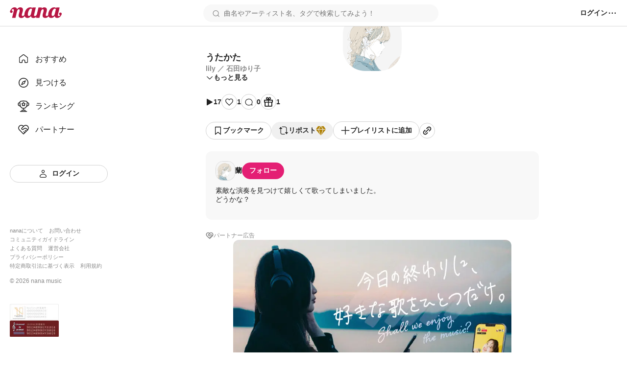

--- FILE ---
content_type: text/html; charset=utf-8
request_url: https://nana-music.com/sounds/0694f081
body_size: 11160
content:
<!DOCTYPE html><html prefix="og: http://ogp.me/ns#" lang="ja"><head><meta charSet="utf-8" data-next-head=""/><meta name="viewport" content="width=device-width,initial-scale=1" data-next-head=""/><meta name="format-detection" content="telephone=no" data-next-head=""/><title data-next-head="">うたかた | lily ／ 石田ゆり子</title><meta name="description" content="素敵な演奏を見つけて嬉しくて歌ってしまいました。
どうかな？" data-next-head=""/><meta name="twitter:card" content="summary_large_image" data-next-head=""/><meta property="og:description" content="素敵な演奏を見つけて嬉しくて歌ってしまいました。
どうかな？" data-next-head=""/><meta property="og:image" content="https://d2tuwg44y6gooq.cloudfront.net/?post_id=110424193" data-next-head=""/><meta property="og:site_name" content="うたかた | lily ／ 石田ゆり子" data-next-head=""/><meta property="og:title" content="うたかた | lily ／ 石田ゆり子" data-next-head=""/><meta property="og:type" content="website" data-next-head=""/><meta property="og:url" content="https://nana-music.com/sounds/0694f081" data-next-head=""/><link rel="apple-touch-icon" sizes="180x180" href="/assets/images/apple-touch-icon.png"/><link rel="icon" type="image/png" sizes="32x32" href="/assets/images/favicon-32x32.png"/><link rel="icon" type="image/png" sizes="16x16" href="/assets/images/favicon-16x16.png"/><link rel="icon" type="image/png" sizes="144x144" href="/assets/images/favicon.png"/><link rel="icon" type="image/x-icon" href="/assets/images/favicon.ico"/><link rel="manifest" href="/assets/images/site.webmanifest"/><link rel="mask-icon" href="/assets/images/safari-pinned-tab.svg" color="#5bbad5"/><meta name="msapplication-TileColor" content="#da532c"/><meta name="theme-color" content="#ffffff"/><link rel="preload" href="/_next/static/css/cfe85f55f052f3d7.css" as="style"/><link rel="stylesheet" href="/_next/static/css/cfe85f55f052f3d7.css" data-n-g=""/><noscript data-n-css=""></noscript><script defer="" noModule="" src="/_next/static/chunks/polyfills-42372ed130431b0a.js"></script><script src="/_next/static/chunks/webpack-4da47a4bdc1296db.js" defer=""></script><script src="/_next/static/chunks/framework-d7f74908b58a14bf.js" defer=""></script><script src="/_next/static/chunks/main-c0216eb5c5c0440f.js" defer=""></script><script src="/_next/static/chunks/pages/_app-2ec145ae82d25936.js" defer=""></script><script src="/_next/static/chunks/4d022aba-7bf2b6022b5e6d12.js" defer=""></script><script src="/_next/static/chunks/4000-5d299679ac5e1c4b.js" defer=""></script><script src="/_next/static/chunks/6633-125b21e21c4ba3af.js" defer=""></script><script src="/_next/static/chunks/6341-3f78f0c3f5ce221f.js" defer=""></script><script src="/_next/static/chunks/3541-69f42a94ed3c0906.js" defer=""></script><script src="/_next/static/chunks/4893-9234a1db96c8376d.js" defer=""></script><script src="/_next/static/chunks/pages/sounds/%5Bid%5D-fc5d29fae7f0b422.js" defer=""></script><script src="/_next/static/y4V7WGXT1tLhMZak3FOES/_buildManifest.js" defer=""></script><script src="/_next/static/y4V7WGXT1tLhMZak3FOES/_ssgManifest.js" defer=""></script></head><body><div id="__next"><style data-emotion="css 1pgk88p">.css-1pgk88p{padding:65px 0 0 240px;}.css-1pgk88p.mobile{padding:105px 0 0 0;}.css-1pgk88p__main{box-sizing:border-box;max-width:680px;margin:20px auto;}.css-1pgk88p.mobile>main{min-width:375px;padding:0 20px;margin:20px auto;}@-webkit-keyframes slide-up-fade-out{0%{opacity:1;-webkit-transform:translateY(0);-moz-transform:translateY(0);-ms-transform:translateY(0);transform:translateY(0);}60%{opacity:1;}100%{opacity:1;-webkit-transform:translateY(-100%);-moz-transform:translateY(-100%);-ms-transform:translateY(-100%);transform:translateY(-100%);}}@keyframes slide-up-fade-out{0%{opacity:1;-webkit-transform:translateY(0);-moz-transform:translateY(0);-ms-transform:translateY(0);transform:translateY(0);}60%{opacity:1;}100%{opacity:1;-webkit-transform:translateY(-100%);-moz-transform:translateY(-100%);-ms-transform:translateY(-100%);transform:translateY(-100%);}}@-webkit-keyframes slide-down-fade-in{0%{opacity:0;-webkit-transform:translateY(-100%);-moz-transform:translateY(-100%);-ms-transform:translateY(-100%);transform:translateY(-100%);}40%{opacity:1;}100%{opacity:1;-webkit-transform:translateY(0);-moz-transform:translateY(0);-ms-transform:translateY(0);transform:translateY(0);}}@keyframes slide-down-fade-in{0%{opacity:0;-webkit-transform:translateY(-100%);-moz-transform:translateY(-100%);-ms-transform:translateY(-100%);transform:translateY(-100%);}40%{opacity:1;}100%{opacity:1;-webkit-transform:translateY(0);-moz-transform:translateY(0);-ms-transform:translateY(0);transform:translateY(0);}}.css-1pgk88p__header.mobile{-webkit-animation:slide-down-fade-in 0.3s ease-in-out forwards;animation:slide-down-fade-in 0.3s ease-in-out forwards;}.css-1pgk88p__header.mobile.hide{-webkit-animation:slide-up-fade-out 0.3s ease-in-out forwards;animation:slide-up-fade-out 0.3s ease-in-out forwards;}</style><div><style data-emotion="css 1kz8902">.css-1kz8902{position:relative;z-index:1;height:70px;}.css-1kz8902__inner{position:fixed;top:0;left:0;z-index:1000;box-sizing:border-box;display:-webkit-box;display:-webkit-flex;display:-ms-flexbox;display:flex;gap:12px;-webkit-align-items:center;-webkit-box-align:center;-ms-flex-align:center;align-items:center;width:100%;padding:8px 16px;background-color:#fff;border-bottom:1px solid #e0e0e0;}.css-1kz8902__closeButton{padding:0;cursor:pointer;background:none;border:none;}.css-1kz8902__body{display:-webkit-box;display:-webkit-flex;display:-ms-flexbox;display:flex;-webkit-flex-direction:column;-ms-flex-direction:column;flex-direction:column;gap:4px;width:100%;}.css-1kz8902__text{font-size:14px;font-weight:700;color:#333;}.css-1kz8902__linkButton{display:-webkit-box;display:-webkit-flex;display:-ms-flexbox;display:flex;-webkit-align-items:center;-webkit-box-align:center;-ms-flex-align:center;align-items:center;-webkit-box-pack:center;-ms-flex-pack:center;-webkit-justify-content:center;justify-content:center;padding:4px 0;font-size:12px;font-weight:700;color:#fff;-webkit-text-decoration:none;text-decoration:none;background-color:#e41f74;border-radius:4px;}</style><style data-emotion="css gxe3d6">.css-gxe3d6{position:fixed;z-index:20;box-sizing:border-box;display:-webkit-box;display:-webkit-flex;display:-ms-flexbox;display:flex;-webkit-box-flex-wrap:nowrap;-webkit-flex-wrap:nowrap;-ms-flex-wrap:nowrap;flex-wrap:nowrap;-webkit-align-items:center;-webkit-box-align:center;-ms-flex-align:center;align-items:center;-webkit-box-pack:justify;-webkit-justify-content:space-between;justify-content:space-between;width:100%;min-width:375px;padding:8px 20px;background-color:#fff;border-bottom:1px solid #d8d8d8;}.css-gxe3d6__leftParts{display:-webkit-box;display:-webkit-flex;display:-ms-flexbox;display:flex;gap:20px;-webkit-align-items:center;-webkit-box-align:center;-ms-flex-align:center;align-items:center;}.css-gxe3d6__buttonSidebarHook{display:none;-webkit-align-items:center;-webkit-box-align:center;-ms-flex-align:center;align-items:center;}.css-gxe3d6__logo{min-width:106px;padding:0;margin:0;}.css-gxe3d6__searchbox{width:100%;}.css-gxe3d6__searchbox.desktop{min-width:370px;max-width:480px;}.css-gxe3d6__buttonSidebarHook,.css-gxe3d6__button,.css-gxe3d6__buttonLanguage{padding:0;white-space:nowrap;cursor:pointer;background:none;border:none;}.css-gxe3d6__button{display:-webkit-box;display:-webkit-flex;display:-ms-flexbox;display:flex;-webkit-align-items:center;-webkit-box-align:center;-ms-flex-align:center;align-items:center;}.css-gxe3d6__button:disabled{cursor:not-allowed;opacity:0.5;}.css-gxe3d6__buttonLanguage{display:grid;grid-template-columns:20px 1fr;grid-gap:12px;}.css-gxe3d6__linkToSignin{font-size:14px;font-weight:600;color:#222;white-space:nowrap;}.css-gxe3d6__linkToNotifications{display:-webkit-box;display:-webkit-flex;display:-ms-flexbox;display:flex;-webkit-align-items:center;-webkit-box-align:center;-ms-flex-align:center;align-items:center;}.css-gxe3d6__button:hover:not(:disabled),.css-gxe3d6__buttonLanguage:hover,.css-gxe3d6__linkToSignin:hover{opacity:0.6;}.css-gxe3d6__menu{position:relative;z-index:20;display:-webkit-box;display:-webkit-flex;display:-ms-flexbox;display:flex;gap:16px;-webkit-align-items:center;-webkit-box-align:center;-ms-flex-align:center;align-items:center;}.css-gxe3d6__menus,.css-gxe3d6__languageSetting{position:absolute;top:48px;right:-20px;z-index:21;box-sizing:border-box;width:200px;padding:16px;margin:0;background-color:#fff;border-radius:8px;box-shadow:0 5px 20px rgba(0 0 0 / 20%);}.css-gxe3d6__menus{display:grid;grid-template-rows:repeat(auto-fill, 1fr);grid-template-columns:1fr;grid-gap:12px;list-style:none;}.css-gxe3d6__languageSetting{display:grid;grid-template-rows:1fr auto;grid-template-columns:1fr;grid-gap:12px;}.css-gxe3d6__menuInner{display:grid;grid-template-columns:20px 1fr;grid-column-gap:12px;padding:6px 0;font-family:Roboto,"Hiragino Sans",sans-serif;font-size:14px;font-weight:500;color:#222;}.css-gxe3d6__languageSettingLabel{display:grid;grid-template-columns:20px 1fr;grid-gap:12px;font-size:14px;font-weight:700;color:#222;cursor:pointer;background:none;border:none;}.css-gxe3d6__languageSettingLabelText{display:-webkit-inline-box;display:-webkit-inline-flex;display:-ms-inline-flexbox;display:inline-flex;-webkit-align-items:center;-webkit-box-align:center;-ms-flex-align:center;align-items:center;height:20px;}.css-gxe3d6__languages{display:grid;grid-template-rows:1fr 1fr;grid-template-columns:1fr;padding:0;margin:0;list-style:none;}.css-gxe3d6__language{padding:12px 0;font-size:14px;font-weight:500;color:#222;}.css-gxe3d6__languageInner{display:grid;grid-template-columns:repeat(auto-fill, minmax(32px, 1fr));}</style><header class="css-1pgk88p__header css-gxe3d6"><div class="css-1pgk88p__header css-gxe3d6__leftParts"><button class="css-1pgk88p__header css-gxe3d6__buttonSidebarHook" type="button"><style data-emotion="css 1a12pe6">.css-1a12pe6{max-width:100%;height:auto;}</style><img alt="メニュー" loading="lazy" width="20" height="20" decoding="async" data-nimg="1" class="css-1a12pe6" style="color:transparent" src="/assets/icons/lines.svg"/></button><h1 class="css-1pgk88p__header css-gxe3d6__logo"><style data-emotion="css 1a883pi">.css-1a883pi{-webkit-text-decoration:none;text-decoration:none;}.css-1a883pi:hover{opacity:0.6;}.css-1a883pi.button{padding:0;margin:0;font-size:unset;font-weight:unset;color:unset;text-transform:unset;cursor:pointer;background:none;border:none;}</style><a href="/"><img alt="nana" loading="lazy" width="106" height="22" decoding="async" data-nimg="1" class="css-1a12pe6" style="color:transparent" src="/assets/icons/logo.svg"/></a></h1></div><div class="css-1pgk88p__header css-gxe3d6__searchbox desktop"><style data-emotion="css 15cgqw3">.css-15cgqw3{position:relative;z-index:10;width:100%;}.css-15cgqw3__input{box-sizing:border-box;width:100%;max-height:40px;padding:8px 16px 8px 40px;font-family:Roboto,"Hiragino Sans",sans-serif;font-size:14px;font-weight:400;color:#222;background-color:#f8f8f8;background-image:url('/assets/icons/search.svg');background-repeat:no-repeat;-webkit-background-position:center left 16px;background-position:center left 16px;border:2px solid transparent;border-radius:50px;}.css-15cgqw3__input:hover{border:2px solid #d8d8d8;}.css-15cgqw3__input:focus{color:#222;}.css-15cgqw3__input:disabled{cursor:not-allowed;opacity:0.6;}.css-15cgqw3__suggests{position:absolute;top:60px;z-index:11;box-sizing:border-box;display:-webkit-box;display:-webkit-flex;display:-ms-flexbox;display:flex;-webkit-flex-direction:column;-ms-flex-direction:column;flex-direction:column;gap:4px;width:100%;max-height:360px;padding:20px;margin:0;overflow-y:auto;list-style:none;background-color:#fff;border-radius:12px;box-shadow:0 5px 20px rgba(0 0 0 / 20%);}.css-15cgqw3__suggestButton{display:-webkit-box;display:-webkit-flex;display:-ms-flexbox;display:flex;-webkit-flex-direction:column;-ms-flex-direction:column;flex-direction:column;gap:4px;width:100%;padding:8px 0;cursor:pointer;background:none;border:none;-webkit-transition:background-color ease 0.2s;transition:background-color ease 0.2s;}.css-15cgqw3__suggestButton:hover{background-color:#f0f0f0;}.css-15cgqw3__suggestText{padding-left:8px;font-size:16px;font-weight:600;color:#222;}.css-15cgqw3__suggestType{padding-left:8px;font-size:16px;font-weight:400;color:#888;}.css-15cgqw3__searchHistory{display:-webkit-box;display:-webkit-flex;display:-ms-flexbox;display:flex;-webkit-flex-direction:row;-ms-flex-direction:row;flex-direction:row;gap:8px;height:40px;}.css-15cgqw3__searchHistory:hover{background-color:#f0f0f0;}.css-15cgqw3__searchHistoryText{display:-webkit-box;display:-webkit-flex;display:-ms-flexbox;display:flex;-webkit-flex:1;-ms-flex:1;flex:1;width:100%;padding:8px 0;font-size:16px;font-weight:600;line-height:24px;cursor:pointer;background:none;border:none;-webkit-transition:background-color ease 0.2s;transition:background-color ease 0.2s;}.css-15cgqw3__searchHistoryHeading{display:-webkit-box;display:-webkit-flex;display:-ms-flexbox;display:flex;-webkit-box-pack:justify;-webkit-justify-content:space-between;justify-content:space-between;padding:8px 0;font-size:18px;font-weight:600;color:#222;}.css-15cgqw3__searchHistoryAllClearButton{display:-webkit-box;display:-webkit-flex;display:-ms-flexbox;display:flex;gap:8px;font-size:12px;font-weight:600;color:#222;}</style><form class="css-15cgqw3" action="/posts"><input class="css-15cgqw3__input" type="search" id="search" placeholder="曲名やアーティスト名、タグで検索してみよう！" name="q" value=""/></form></div><div class="css-1pgk88p__header css-gxe3d6__menu"><a href="/login"><span class="css-1pgk88p__header css-gxe3d6__linkToSignin">ログイン</span></a><button class="css-1pgk88p__header css-gxe3d6__button" type="button"><img alt="メニュー" loading="lazy" width="20" height="20" decoding="async" data-nimg="1" class="css-1a12pe6" style="color:transparent" src="/assets/icons/menu.svg"/></button></div></header><style data-emotion="css 41zczd">.css-41zczd{position:fixed;top:65px;z-index:10;box-sizing:border-box;display:grid;grid-template-rows:1fr auto;width:240px;height:calc(100% - 65px);padding:32px 20px;background-color:#fff;}.css-41zczd.outside{top:105px;left:-240px;z-index:11;height:calc(100% - 105px);-webkit-transition:left ease 0.2s;transition:left ease 0.2s;}.css-41zczd.outside.opened{left:0;}.css-41zczd__links{display:grid;grid-template-rows:repeat(5, 48px);padding:0;margin:0;list-style:none;}.css-41zczd__link{box-sizing:border-box;padding:12px 16px;}.css-41zczd__link.active{background-color:#f0f0f0;border-radius:8px;}.css-41zczd__button{grid-area:6/1/7/2;}.css-41zczd__linkText{font-size:16px;font-weight:500;color:#222;}.css-41zczd__linkInner{display:grid;grid-template-columns:24px 1fr;gap:12px;-webkit-align-items:center;-webkit-box-align:center;-ms-flex-align:center;align-items:center;}.css-41zczd__linkButtonInner{display:grid;grid-template-columns:20px 1fr;gap:8px;-webkit-align-items:center;-webkit-box-align:center;-ms-flex-align:center;align-items:center;}.css-41zczd__miscLinks{padding:0;margin:0 0 16px;list-style:none;}.css-41zczd__miscLink:nth-of-type{display:block;margin:8px 0;}.css-41zczd__miscLink:nth-of-type(1),.css-41zczd__miscLink:nth-of-type(2),.css-41zczd__miscLink:nth-of-type(4),.css-41zczd__miscLink:nth-of-type(5),.css-41zczd__miscLink:nth-of-type(7),.css-41zczd__miscLink:nth-of-type(8){display:inline-block;}.css-41zczd__miscLink:nth-of-type(1),.css-41zczd__miscLink:nth-of-type(4),.css-41zczd__miscLink:nth-of-type(7){margin-right:12px;}.css-41zczd__miscLinkText{font-size:11px;font-weight:400;color:#888;}.css-41zczd__linkToPrevVersion{display:-webkit-inline-box;display:-webkit-inline-flex;display:-ms-inline-flexbox;display:inline-flex;gap:4px;-webkit-align-items:center;-webkit-box-align:center;-ms-flex-align:center;align-items:center;padding:4px 8px;margin-bottom:16px;font-size:11px;font-weight:400;color:#888;background-color:#f8f8f8;border-radius:4px;}.css-41zczd__copyright{display:block;margin-bottom:40px;font-size:12px;font-weight:400;color:#888;}.css-41zczd__overlayButton{position:fixed;top:105px;z-index:10;display:block;width:100%;height:100%;padding:0;cursor:pointer;background:none;background-color:rgba(11 11 11 / 20%);border:none;}</style><nav class="css-41zczd"><ul class="css-41zczd__links"><li class="css-41zczd__link"><a href="/"><span class="css-41zczd__linkInner"><img alt="" loading="lazy" width="24" height="24" decoding="async" data-nimg="1" class="css-1a12pe6" style="color:transparent" src="/assets/icons/nav-home-white.svg"/><span class="css-41zczd__linkText">おすすめ</span></span></a></li><li class="css-41zczd__link"><a href="/v5/discovery"><span class="css-41zczd__linkInner"><img alt="" loading="lazy" width="24" height="24" decoding="async" data-nimg="1" class="css-1a12pe6" style="color:transparent" src="/assets/icons/nav-discovery-white.svg"/><span class="css-41zczd__linkText">見つける</span></span></a></li><li class="css-41zczd__link"><a href="/ranking"><span class="css-41zczd__linkInner"><img alt="" loading="lazy" width="24" height="24" decoding="async" data-nimg="1" class="css-1a12pe6" style="color:transparent" src="/assets/icons/nav-ranking-white.svg"/><span class="css-41zczd__linkText">ランキング</span></span></a></li><li class="css-41zczd__link"><a href="/partners"><span class="css-41zczd__linkInner"><img alt="" loading="lazy" width="24" height="24" decoding="async" data-nimg="1" class="css-1a12pe6" style="color:transparent" src="/assets/icons/nav-partners-white.svg"/><span class="css-41zczd__linkText">パートナー</span></span></a></li><li class="css-41zczd__button"><style data-emotion="css hzhmtc">.css-hzhmtc{box-sizing:border-box;display:-webkit-box;display:-webkit-flex;display:-ms-flexbox;display:flex;-webkit-align-items:center;-webkit-box-align:center;-ms-flex-align:center;align-items:center;-webkit-box-pack:center;-ms-flex-pack:center;-webkit-justify-content:center;justify-content:center;padding:0.5em 1em;font-size:14px;font-weight:600;-webkit-text-decoration:none;text-decoration:none;white-space:nowrap;cursor:pointer;border:1px solid transparent;border-radius:80px;width:100%;}.css-hzhmtc.circle{width:32px;height:32px;padding:0;border-radius:50%;}.css-hzhmtc.primary{color:#fff;background-color:#e41f74;}.css-hzhmtc.white{color:#222;background-color:#fff;border:1px solid #d0d0d0;}.css-hzhmtc.black{color:#fff;background-color:#222;}.css-hzhmtc.primary[aria-disabled='false']:hover{background-color:#fa64b5;}.css-hzhmtc.white[aria-disabled='false']:hover{background-color:#f8f8f8;}.css-hzhmtc.black[aria-disabled='false']:hover{background-color:#555;}.css-hzhmtc.primary[aria-disabled='false']:active{color:#fff;background-color:#e41f74;border:1px solid #fa64b5;}.css-hzhmtc.white[aria-disabled='false']:active{color:#222;background-color:#fff;border:1px solid #d8d8d8;box-shadow:inset 0 0 1px 1px #d8d8d8;}.css-hzhmtc.black[aria-disabled='false']:active{background-color:#222;border:1px solid #d8d8d8;}.css-hzhmtc[aria-disabled='true']{color:#c8c8c8;pointer-events:none;cursor:not-allowed;background-color:#f0f0f0;border:1px solid transparent;}</style><a class="css-hzhmtc white" aria-disabled="false" tabindex="0" href="/login"><span class="css-41zczd__linkButtonInner"><img alt="" loading="lazy" width="20" height="20" decoding="async" data-nimg="1" class="css-1a12pe6" style="color:transparent" src="/assets/icons/nav-signin.svg"/><span>ログイン</span></span></a></li></ul><footer><ul class="css-41zczd__miscLinks"><li class="css-41zczd__miscLink"><a class="css-41zczd__miscLinkText" href="https://nana-music.co.jp/" target="_blank" rel="noopener noreferrer">nanaについて</a></li><li class="css-41zczd__miscLink"><a class="css-41zczd__miscLinkText" href="https://nana-music.co.jp/ja/contact/" target="_blank" rel="noopener noreferrer">お問い合わせ</a></li><li class="css-41zczd__miscLink"><a class="css-41zczd__miscLinkText" href="https://nana-music.com/community-guidelines" target="_blank" rel="noopener noreferrer">コミュニティガイドライン</a></li><li class="css-41zczd__miscLink"><a class="css-41zczd__miscLinkText" href="https://nana-music.zendesk.com/hc/ja" target="_blank" rel="noopener noreferrer">よくある質問</a></li><li class="css-41zczd__miscLink"><a class="css-41zczd__miscLinkText" href="https://nana-music.co.jp/" target="_blank" rel="noopener noreferrer">運営会社</a></li><li class="css-41zczd__miscLink"><a class="css-41zczd__miscLinkText" href="https://nana-music.co.jp/ja/privacy/" target="_blank" rel="noopener noreferrer">プライバシーポリシー</a></li><li class="css-41zczd__miscLink"><a class="css-41zczd__miscLinkText" href="https://nana-music.co.jp/ja/specified-commercial-transactions/" target="_blank" rel="noopener noreferrer">特定商取引法に基づく表示</a></li><li class="css-41zczd__miscLink"><a class="css-41zczd__miscLinkText" href="https://nana-music.co.jp/ja/terms/" target="_blank" rel="noopener noreferrer">利用規約</a></li></ul><small class="css-41zczd__copyright">© <!-- -->2026<!-- --> nana music</small><style data-emotion="css semm5d">.css-semm5d{display:-webkit-box;display:-webkit-flex;display:-ms-flexbox;display:flex;-webkit-box-flex-wrap:wrap;-webkit-flex-wrap:wrap;-ms-flex-wrap:wrap;flex-wrap:wrap;gap:8px;-webkit-align-content:center;-ms-flex-line-pack:center;align-content:center;-webkit-align-items:center;-webkit-box-align:center;-ms-flex-align:center;align-items:center;-webkit-flex-direction:column;-ms-flex-direction:column;flex-direction:column;display:-webkit-inline-box;display:-webkit-inline-flex;display:-ms-inline-flexbox;display:inline-flex;}</style><div class="css-semm5d"><img alt="nextone" loading="lazy" width="100" height="33" decoding="async" data-nimg="1" class="css-1a12pe6" style="color:transparent" srcSet="/_next/image?url=%2Fassets%2Fimages%2Fnextone_baner.png&amp;w=128&amp;q=75 1x, /_next/image?url=%2Fassets%2Fimages%2Fnextone_baner.png&amp;w=256&amp;q=75 2x" src="/_next/image?url=%2Fassets%2Fimages%2Fnextone_baner.png&amp;w=256&amp;q=75"/><img alt="jasrac" loading="lazy" width="100" height="33" decoding="async" data-nimg="1" class="css-1a12pe6" style="color:transparent" srcSet="/_next/image?url=%2Fassets%2Fimages%2Fjasrac_baner.png&amp;w=128&amp;q=75 1x, /_next/image?url=%2Fassets%2Fimages%2Fjasrac_baner.png&amp;w=256&amp;q=75 2x" src="/_next/image?url=%2Fassets%2Fimages%2Fjasrac_baner.png&amp;w=256&amp;q=75"/></div></footer></nav><div class="css-1pgk88p"><main class="css-1pgk88p__main"><style data-emotion="css 1jywow3">.css-1jywow3__playerMetaData{display:-webkit-box;display:-webkit-flex;display:-ms-flexbox;display:flex;gap:20px;margin-top:20px;}.css-1jywow3__playerMetaDataText{display:-webkit-box;display:-webkit-flex;display:-ms-flexbox;display:flex;-webkit-flex-direction:column;-ms-flex-direction:column;flex-direction:column;gap:8px;}.css-1jywow3__headingTitle{font-size:18px;font-weight:700;color:#222;}.css-1jywow3__headingSubtitle{font-size:14px;font-weight:600;color:#888;}.css-1jywow3__playerMetaDataArtist{font-size:14px;font-weight:600;color:#888;}.css-1jywow3__playerMetaDataCollaboUsers{display:-webkit-box;display:-webkit-flex;display:-ms-flexbox;display:flex;-webkit-flex-direction:column;-ms-flex-direction:column;flex-direction:column;gap:12px;padding:0;margin:12px 0;list-style:none;}.css-1jywow3__playerMetaDataCollaboUsersList{display:-webkit-box;display:-webkit-flex;display:-ms-flexbox;display:flex;-webkit-box-flex-wrap:wrap;-webkit-flex-wrap:wrap;-ms-flex-wrap:wrap;flex-wrap:wrap;gap:4px;-webkit-align-items:center;-webkit-box-align:center;-ms-flex-align:center;align-items:center;}.css-1jywow3__playerMetaDataCollaboUsersListPart{font-size:14px;font-weight:600;color:#888;white-space:nowrap;}.css-1jywow3__playerMetaDataCollaboUsersListPart::after{display:inline-block;margin-left:4px;content:'・';}.css-1jywow3__playerMetaDataCollaboUsersListArtist{display:-webkit-box;display:-webkit-flex;display:-ms-flexbox;display:flex;-webkit-align-items:center;-webkit-box-align:center;-ms-flex-align:center;align-items:center;font-size:14px;font-weight:600;color:#222;}.css-1jywow3__playerMetaDataCollaboUsersListCreatedAt{font-size:14px;font-weight:400;color:#888;}.css-1jywow3__playerMetaDataCollaboUsersGrid{margin-left:auto;}.css-1jywow3__actions,.css-1jywow3__shareActions{display:-webkit-box;display:-webkit-flex;display:-ms-flexbox;display:flex;-webkit-box-flex-wrap:wrap;-webkit-flex-wrap:wrap;-ms-flex-wrap:wrap;flex-wrap:wrap;-webkit-align-items:center;-webkit-box-align:center;-ms-flex-align:center;align-items:center;margin:24px 0;}.css-1jywow3__actions{gap:20px;}.css-1jywow3__shareActions{gap:8px;}.css-1jywow3__actionsViews,.css-1jywow3__actionsLikes,.css-1jywow3__actionsComments,.css-1jywow3__actionsGifts{display:-webkit-box;display:-webkit-flex;display:-ms-flexbox;display:flex;gap:4px;-webkit-align-items:center;-webkit-box-align:center;-ms-flex-align:center;align-items:center;}.css-1jywow3__actionsButtonInner{display:-webkit-box;display:-webkit-flex;display:-ms-flexbox;display:flex;gap:8px;-webkit-align-items:center;-webkit-box-align:center;-ms-flex-align:center;align-items:center;}.css-1jywow3__actionsText{font-size:14px;font-weight:600;color:#222;}.css-1jywow3__moreButton,.css-1jywow3__hideButton{display:-webkit-box;display:-webkit-flex;display:-ms-flexbox;display:flex;gap:4px;-webkit-align-items:center;-webkit-box-align:center;-ms-flex-align:center;align-items:center;padding:0;cursor:pointer;background:none;border:none;}.css-1jywow3__moreButtonText,.css-1jywow3__hideButtonText{font-family:Roboto,"Hiragino Sans",sans-serif;font-size:14px;font-weight:600;color:#222;}.css-1jywow3__partnerText{font-family:Roboto,"Hiragino Sans",sans-serif;font-size:12px;font-weight:500;color:#888;}.css-1jywow3__circle{box-sizing:border-box;display:-webkit-inline-box;display:-webkit-inline-flex;display:-ms-inline-flexbox;display:inline-flex;-webkit-align-items:center;-webkit-box-align:center;-ms-flex-align:center;align-items:center;-webkit-box-pack:center;-ms-flex-pack:center;-webkit-justify-content:center;justify-content:center;width:32px;height:32px;background-color:#fff;border:1px solid #d0d0d0;border-radius:50%;}.css-1jywow3__artist,.css-1jywow3__collabo{padding:20px;margin:24px 0;background-color:#f8f8f8;border-radius:12px;}.css-1jywow3__partner{display:-webkit-box;display:-webkit-flex;display:-ms-flexbox;display:flex;gap:4px;margin-bottom:24px;}.css-1jywow3__partnerLink{display:-webkit-box;display:-webkit-flex;display:-ms-flexbox;display:flex;width:100%;max-height:320px;overflow:hidden;}.css-1jywow3__partnerCoverImage{width:auto;max-width:100%;height:auto;max-height:320px;margin:0 auto;object-fit:contain;border-radius:12px;}.css-1jywow3__artistHeadline{display:-webkit-box;display:-webkit-flex;display:-ms-flexbox;display:flex;gap:12px;-webkit-align-items:center;-webkit-box-align:center;-ms-flex-align:center;align-items:center;margin-bottom:12px;}.css-1jywow3__artistLinkInner{display:-webkit-box;display:-webkit-flex;display:-ms-flexbox;display:flex;gap:12px;-webkit-align-items:center;-webkit-box-align:center;-ms-flex-align:center;align-items:center;font-size:14px;font-weight:600;color:#222;}.css-1jywow3__artistPlayerCaption{margin:12px 0;font-size:14px;font-weight:400;color:#222;}.css-1jywow3__headingInner{display:-webkit-box;display:-webkit-flex;display:-ms-flexbox;display:flex;gap:4px;-webkit-align-items:center;-webkit-box-align:center;-ms-flex-align:center;align-items:center;}.css-1jywow3__collaboHeading{font-size:14px;font-weight:600;color:#222;}.css-1jywow3__collaboOriginal{display:-webkit-box;display:-webkit-flex;display:-ms-flexbox;display:flex;-webkit-box-flex-wrap:wrap;-webkit-flex-wrap:wrap;-ms-flex-wrap:wrap;flex-wrap:wrap;gap:16px;margin:12px 0 8px;}.css-1jywow3__collaboOriginalCoverImage{min-width:112px;max-width:112px;min-height:63px;max-height:63px;overflow:hidden;border:1px solid #d8d8d8;border-radius:4px;}.css-1jywow3__collaboOriginalTexts{display:-webkit-box;display:-webkit-flex;display:-ms-flexbox;display:flex;-webkit-flex-direction:column;-ms-flex-direction:column;flex-direction:column;gap:8px;}.css-1jywow3__collaboOriginalTextsTitle{font-size:16px;font-weight:600;color:#222;}.css-1jywow3__collaboOriginalTextsSub{display:-webkit-box;display:-webkit-flex;display:-ms-flexbox;display:flex;-webkit-box-flex-wrap:wrap;-webkit-flex-wrap:wrap;-ms-flex-wrap:wrap;flex-wrap:wrap;gap:4px;-webkit-align-items:center;-webkit-box-align:center;-ms-flex-align:center;align-items:center;font-size:12px;font-weight:500;color:#888;}.css-1jywow3__collaboOriginalTextsSubPartText::after{display:inline-block;margin-left:4px;content:'・';}.css-1jywow3__collaboOriginalTextsSubUserIcon{min-width:24px;max-width:24px;min-height:24px;max-height:24px;overflow:hidden;border:1px solid #d8d8d8;border-radius:9px;}.css-1jywow3__collaboOriginalNumbers{display:-webkit-box;display:-webkit-flex;display:-ms-flexbox;display:flex;gap:16px;-webkit-align-items:center;-webkit-box-align:center;-ms-flex-align:center;align-items:center;margin:0 16px 0 auto;}.css-1jywow3__collaboOriginalNumbersText{font-size:12px;font-weight:400;color:#222;}.css-1jywow3__collaboContentsTriangle{display:inline-block;border-right:8px solid transparent;border-bottom:8px solid #fff;border-left:8px solid transparent;-webkit-transform:translate(48px, 6px);-moz-transform:translate(48px, 6px);-ms-transform:translate(48px, 6px);transform:translate(48px, 6px);}.css-1jywow3__collaboContents{padding:12px;background-color:#fff;border-radius:12px;}.css-1jywow3__collaboContentsOthers{display:-webkit-box;display:-webkit-flex;display:-ms-flexbox;display:flex;-webkit-align-items:center;-webkit-box-align:center;-ms-flex-align:center;align-items:center;-webkit-box-pack:justify;-webkit-justify-content:space-between;justify-content:space-between;font-size:14px;font-weight:700;color:#222;}.css-1jywow3__collabos{display:-webkit-box;display:-webkit-flex;display:-ms-flexbox;display:flex;padding:0;margin:0;overflow-x:auto;list-style:none;}.css-1jywow3__bookmark{position:relative;z-index:0;}.css-1jywow3__errorOverBookmakrs{position:absolute;top:-64px;left:0;z-index:1;padding:16px;background-color:#fff;border-radius:8px;box-shadow:0 5px 20px rgba(0 0 0 / 20%);}.css-1jywow3__errorOverBookmakrsText{font-size:12px;font-weight:400;color:#f94343;white-space:nowrap;}.css-1jywow3 .lineclamp2{display:-webkit-box;overflow:hidden;-webkit-line-clamp:2;-webkit-box-orient:vertical;}.css-1jywow3__lottieView{position:fixed;top:0;left:0;z-index:29;width:100vw;height:100vh;pointer-events:none;background-color:rgb(0 0 0 / 30%);}.css-1jywow3__lottie{position:absolute;top:40%;left:50%;z-index:30;width:80vw;max-width:80vmax;height:80vh;max-height:80vmax;pointer-events:none;-webkit-transform:translate(-50%, -50%);-moz-transform:translate(-50%, -50%);-ms-transform:translate(-50%, -50%);transform:translate(-50%, -50%);}</style><div class="css-1jywow3"><div class="css-1jywow3__playerContainer"><style data-emotion="css 621sc6">.css-621sc6{position:relative;z-index:0;display:-webkit-box;display:-webkit-flex;display:-ms-flexbox;display:flex;-webkit-align-items:center;-webkit-box-align:center;-ms-flex-align:center;align-items:center;-webkit-box-pack:center;-ms-flex-pack:center;-webkit-justify-content:center;justify-content:center;width:100%;aspect-ratio:16/9;cursor:pointer;background-color:transparent;}.css-621sc6__playButton{position:absolute;bottom:0;z-index:3;display:-webkit-box;display:-webkit-flex;display:-ms-flexbox;display:flex;-webkit-align-items:center;-webkit-box-align:center;-ms-flex-align:center;align-items:center;-webkit-box-pack:center;-ms-flex-pack:center;-webkit-justify-content:center;justify-content:center;width:100%;height:100%;padding:0;cursor:pointer;background:none;border:none;}.css-621sc6__coverImage{position:absolute;bottom:0;z-index:1;width:100%;height:100%;background-repeat:no-repeat;-webkit-background-position:center center;background-position:center center;-webkit-background-size:cover;background-size:cover;}.css-621sc6__backgroundImage{position:absolute;bottom:0;z-index:1;width:100%;height:100%;background-image:url(https://storage.nana-music.com/picture/594134-55c08589-b949-4b9b-ad19-cb6f18816ed5-small.png);background-repeat:no-repeat;-webkit-background-position:center center;background-position:center center;-webkit-background-size:cover;background-size:cover;}.css-621sc6__blurBackgroundImage{position:absolute;bottom:0;z-index:2;width:100%;height:100%;-webkit-backdrop-filter:blur(40px);backdrop-filter:blur(40px);}.css-621sc6__image{position:absolute;inset:calc(50% - 60px) 0 0 calc(50% - 60px);z-index:2;width:120px;height:120px;overflow:hidden;border-radius:45px;}.css-621sc6__visualizerIcon{position:absolute;top:calc(50% + 60px);z-index:2;width:40px;height:20px;}.css-621sc6__playerUI{position:absolute;z-index:3;width:100%;height:100%;opacity:0;-webkit-transition:opacity ease 0.6s;transition:opacity ease 0.6s;}.css-621sc6__coverButton{position:absolute;z-index:4;width:100%;height:100%;padding:0;cursor:pointer;background:none;border:none;}.css-621sc6__mediaPlayerUI{position:absolute;bottom:0;z-index:5;width:100%;}.css-621sc6:hover .css-621sc6__playerUI{opacity:1;}</style><div class="css-621sc6"><div class="css-621sc6__backgroundImage"></div><div class="css-621sc6__blurBackgroundImage"></div><div class="css-621sc6__image"><style data-emotion="css xk8xoa">.css-xk8xoa{max-width:100%;height:auto;width:120px;height:120px;object-fit:cover;}</style><img class="css-xk8xoa" src="https://storage.nana-music.com/picture/594134-55c08589-b949-4b9b-ad19-cb6f18816ed5-small.png" alt="うたかた" width="120" height="120" loading="lazy"/></div><div class="css-621sc6__visualizerIcon"><img class="css-1a12pe6" src="/assets/icons/visualizer-paused.gif" alt="" width="40" height="20" loading="lazy"/></div><audio src="https://storage.nana-music.com/sound/594134/6747eb30-294d-4d4c-b1d4-8d26a6280fac.m4a" autoPlay=""></audio></div></div><div class="css-1jywow3__playerMetaData"><div class="css-1jywow3__playerMetaDataText"><style data-emotion="css 9m9uhj">.css-9m9uhj__level1,.css-9m9uhj__level2,.css-9m9uhj__level3,.css-9m9uhj__level4,.css-9m9uhj__level5,.css-9m9uhj__level6{padding:0;margin:0;}.css-9m9uhj__level1{font-family:Roboto,"Hiragino Sans",sans-serif;font-size:24px;font-weight:700;color:#333;}.css-9m9uhj__level2{font-family:Roboto,"Hiragino Sans",sans-serif;font-size:20px;font-weight:600;color:#333;}.css-9m9uhj__level3{font-family:Roboto,"Hiragino Sans",sans-serif;font-size:18px;font-weight:600;color:#333;}.css-9m9uhj__level4{font-family:Roboto,"Hiragino Sans",sans-serif;font-size:16px;font-weight:600;color:#333;}.css-9m9uhj__level5{font-family:Roboto,"Hiragino Sans",sans-serif;font-size:16px;font-weight:500;color:#333;}.css-9m9uhj__level6{font-family:Roboto,"Hiragino Sans",sans-serif;font-size:14px;font-weight:400;color:#444;}.css-9m9uhj__level1.visually-hidden,.css-9m9uhj__level2.visually-hidden,.css-9m9uhj__level3.visually-hidden,.css-9m9uhj__level4.visually-hidden,.css-9m9uhj__level5.visually-hidden,.css-9m9uhj__level6.visually-hidden{position:absolute;width:1px;height:1px;padding:0;margin:-1px;overflow:hidden;clip:rect(0, 0, 0, 0);white-space:nowrap;border-width:0;}</style><h2 class="css-9m9uhj__level2"><span class="css-1jywow3__headingTitle lineclamp2">うたかた</span></h2><h3 class="css-9m9uhj__level3"><span class="css-1jywow3__headingSubtitle">lily ／ 石田ゆり子</span></h3><button class="css-1jywow3__moreButton" type="button"><img alt="" loading="lazy" width="16" height="16" decoding="async" data-nimg="1" class="css-1a12pe6" style="color:transparent" src="/assets/icons/arrow-down.svg"/><span class="css-1jywow3__moreButtonText">もっと見る</span></button></div><div class="css-1jywow3__playerMetaDataCollaboUsersGrid"><style data-emotion="css d0mss4">.css-d0mss4{display:-webkit-box;display:-webkit-flex;display:-ms-flexbox;display:flex;-webkit-box-flex-wrap:wrap;-webkit-flex-wrap:wrap;-ms-flex-wrap:wrap;flex-wrap:wrap;gap:4px;-webkit-align-items:center;-webkit-box-align:center;-ms-flex-align:center;align-items:center;width:64px;height:64px;padding:0;margin:0;list-style:none;}.css-d0mss4__list.last{display:-webkit-box;display:-webkit-flex;display:-ms-flexbox;display:flex;-webkit-align-items:center;-webkit-box-align:center;-ms-flex-align:center;align-items:center;-webkit-box-pack:center;-ms-flex-pack:center;-webkit-justify-content:center;justify-content:center;width:28px;height:28px;font-size:12px;font-weight:500;color:#fff;background-color:#999;border-radius:10px;}.css-d0mss4__box{position:relative;display:-webkit-box;display:-webkit-flex;display:-ms-flexbox;display:flex;width:64px;height:64px;padding:0;margin:0;list-style:none;}.css-d0mss4__list.start{position:absolute;top:0;left:0;z-index:1;width:40px;height:40px;border-radius:15px;}.css-d0mss4__list.end{position:absolute;right:0;bottom:0;z-index:0;width:40px;height:40px;border-radius:15px;}</style></div></div><div class="css-1jywow3__actions"><div class="css-1jywow3__actionsViews"><img alt="" loading="lazy" width="16" height="16" decoding="async" data-nimg="1" class="css-1a12pe6" style="color:transparent" src="/assets/icons/views.svg"/><span class="css-1jywow3__actionsText">17</span></div><div class="css-1jywow3__actionsLikes"><style data-emotion="css 11wetwk">.css-11wetwk{box-sizing:border-box;display:-webkit-box;display:-webkit-flex;display:-ms-flexbox;display:flex;-webkit-align-items:center;-webkit-box-align:center;-ms-flex-align:center;align-items:center;-webkit-box-pack:center;-ms-flex-pack:center;-webkit-justify-content:center;justify-content:center;height:auto;padding:0.5em 1em;font-size:14px;font-weight:600;white-space:nowrap;cursor:pointer;background:none;border:1px solid transparent;border-radius:80px;width:-webkit-fit-content;width:-moz-fit-content;width:fit-content;}.css-11wetwk.circle{width:32px;height:32px;padding:0;border-radius:16px;}.css-11wetwk.primary{color:#fff;background-color:#e41f74;}.css-11wetwk.white{color:#222;background-color:#fff;border:1px solid #d0d0d0;}.css-11wetwk.black{color:#fff;background-color:#222;}.css-11wetwk.warning{color:#fff;background-color:#f94343;}.css-11wetwk.none{color:#222;background-color:transparent;border:1px solid transparent;}.css-11wetwk:disabled,.css-11wetwk.none:disabled{color:#c8c8c8;cursor:not-allowed;background-color:#f0f0f0;border:1px solid transparent;}.css-11wetwk.none:disabled{background-color:transparent;opacity:0.7;}.css-11wetwk.primary:not(:disabled):hover{background-color:#fa64b5;}.css-11wetwk.white:not(:disabled):hover{background-color:#f8f8f8;}.css-11wetwk.black:not(:disabled):hover{background-color:#555;}.css-11wetwk.warning:not(:disabled):hover{background-color:#ffa1a1;}.css-11wetwk.none:not(:disabled):hover{opacity:0.6;}.css-11wetwk.primary:not(:disabled):active{color:#fff;background-color:#e41f74;border:1px solid #fa64b5;}.css-11wetwk.white:not(:disabled):active{color:#222;background-color:#fff;border:1px solid #d8d8d8;box-shadow:inset 0 0 1px 1px #d8d8d8;}.css-11wetwk.black:not(:disabled):active{background-color:#222;border:1px solid #d8d8d8;}.css-11wetwk.none:not(:disabled):active{opacity:0.6;}</style><button class="css-11wetwk white circle" type="button"><img alt="いいね" loading="lazy" width="20" height="20" decoding="async" data-nimg="1" class="css-1a12pe6" style="color:transparent" src="/assets/icons/heart-normal.svg"/></button><span class="css-1jywow3__actionsText">1</span></div><div class="css-1jywow3__actionsComments"><style data-emotion="css 4r23w0">.css-4r23w0{box-sizing:border-box;display:-webkit-box;display:-webkit-flex;display:-ms-flexbox;display:flex;-webkit-align-items:center;-webkit-box-align:center;-ms-flex-align:center;align-items:center;-webkit-box-pack:center;-ms-flex-pack:center;-webkit-justify-content:center;justify-content:center;padding:0.5em 1em;font-size:14px;font-weight:600;-webkit-text-decoration:none;text-decoration:none;white-space:nowrap;cursor:pointer;border:1px solid transparent;border-radius:80px;width:-webkit-fit-content;width:-moz-fit-content;width:fit-content;}.css-4r23w0.circle{width:32px;height:32px;padding:0;border-radius:50%;}.css-4r23w0.primary{color:#fff;background-color:#e41f74;}.css-4r23w0.white{color:#222;background-color:#fff;border:1px solid #d0d0d0;}.css-4r23w0.black{color:#fff;background-color:#222;}.css-4r23w0.primary[aria-disabled='false']:hover{background-color:#fa64b5;}.css-4r23w0.white[aria-disabled='false']:hover{background-color:#f8f8f8;}.css-4r23w0.black[aria-disabled='false']:hover{background-color:#555;}.css-4r23w0.primary[aria-disabled='false']:active{color:#fff;background-color:#e41f74;border:1px solid #fa64b5;}.css-4r23w0.white[aria-disabled='false']:active{color:#222;background-color:#fff;border:1px solid #d8d8d8;box-shadow:inset 0 0 1px 1px #d8d8d8;}.css-4r23w0.black[aria-disabled='false']:active{background-color:#222;border:1px solid #d8d8d8;}.css-4r23w0[aria-disabled='true']{color:#c8c8c8;pointer-events:none;cursor:not-allowed;background-color:#f0f0f0;border:1px solid transparent;}</style><a class="css-4r23w0 white circle" href="#section-comments" aria-disabled="false" tabindex="0" target="_blank" rel="noopener noreferrer"><img alt="コメント数" loading="lazy" width="20" height="20" decoding="async" data-nimg="1" class="css-1a12pe6" style="color:transparent" src="/assets/icons/comments.svg"/></a><span class="css-1jywow3__actionsText">0</span></div><div class="css-1jywow3__actionsGifts"><button class="css-11wetwk white circle" type="button"><img alt="ギフト数" loading="lazy" width="20" height="20" decoding="async" data-nimg="1" class="css-1a12pe6" style="color:transparent" src="/assets/icons/gifts.svg"/></button><span class="css-1jywow3__actionsText">1</span></div></div><div class="css-1jywow3__shareActions"><div class="css-1jywow3__bookmark"><button class="css-11wetwk white" type="button"><span class="css-1jywow3__actionsButtonInner"><img alt="" loading="lazy" width="20" height="20" decoding="async" data-nimg="1" class="css-1a12pe6" style="color:transparent" src="/assets/icons/bookmark.svg"/><span class="css-1jywow3__actionsText">ブックマーク</span></span></button></div><button class="css-11wetwk white" type="button" disabled=""><span class="css-1jywow3__actionsButtonInner"><img alt="" loading="lazy" width="20" height="20" decoding="async" data-nimg="1" class="css-1a12pe6" style="color:transparent" src="/assets/icons/repost.svg"/><span class="css-1jywow3__actionsText">リポスト</span><img alt="" loading="lazy" width="20" height="20" decoding="async" data-nimg="1" class="css-1a12pe6" style="color:transparent" src="/assets/icons/premium.svg"/></span></button><button class="css-11wetwk white" type="button"><span class="css-1jywow3__actionsButtonInner"><img alt="" loading="lazy" width="20" height="20" decoding="async" data-nimg="1" class="css-1a12pe6" style="color:transparent" src="/assets/icons/add-black.svg"/><span class="css-1jywow3__actionsText">プレイリストに追加</span></span></button><style data-emotion="css 6cl6k0">.css-6cl6k0{position:relative;z-index:0;}.css-6cl6k0__copyFeedback{position:absolute;top:-64px;left:0;z-index:1;padding:16px;font-size:14px;color:#222;white-space:nowrap;background-color:#fff;border-radius:8px;box-shadow:0 5px 20px rgba(0 0 0 / 20%);}</style><div class="css-6cl6k0"><style data-emotion="css am65ed">.css-am65ed{box-sizing:border-box;display:-webkit-box;display:-webkit-flex;display:-ms-flexbox;display:flex;-webkit-align-items:center;-webkit-box-align:center;-ms-flex-align:center;align-items:center;-webkit-box-pack:center;-ms-flex-pack:center;-webkit-justify-content:center;justify-content:center;height:auto;padding:0.5em 1em;font-size:16px;font-weight:600;white-space:nowrap;cursor:pointer;background:none;border:1px solid transparent;border-radius:80px;width:-webkit-fit-content;width:-moz-fit-content;width:fit-content;}.css-am65ed.circle{width:32px;height:32px;padding:0;border-radius:16px;}.css-am65ed.primary{color:#fff;background-color:#e41f74;}.css-am65ed.white{color:#222;background-color:#fff;border:1px solid #d0d0d0;}.css-am65ed.black{color:#fff;background-color:#222;}.css-am65ed.warning{color:#fff;background-color:#f94343;}.css-am65ed.none{color:#222;background-color:transparent;border:1px solid transparent;}.css-am65ed:disabled,.css-am65ed.none:disabled{color:#c8c8c8;cursor:not-allowed;background-color:#f0f0f0;border:1px solid transparent;}.css-am65ed.none:disabled{background-color:transparent;opacity:0.7;}.css-am65ed.primary:not(:disabled):hover{background-color:#fa64b5;}.css-am65ed.white:not(:disabled):hover{background-color:#f8f8f8;}.css-am65ed.black:not(:disabled):hover{background-color:#555;}.css-am65ed.warning:not(:disabled):hover{background-color:#ffa1a1;}.css-am65ed.none:not(:disabled):hover{opacity:0.6;}.css-am65ed.primary:not(:disabled):active{color:#fff;background-color:#e41f74;border:1px solid #fa64b5;}.css-am65ed.white:not(:disabled):active{color:#222;background-color:#fff;border:1px solid #d8d8d8;box-shadow:inset 0 0 1px 1px #d8d8d8;}.css-am65ed.black:not(:disabled):active{background-color:#222;border:1px solid #d8d8d8;}.css-am65ed.none:not(:disabled):active{opacity:0.6;}</style><button class="css-am65ed white circle" type="button"><style data-emotion="css clbjqn">.css-clbjqn{max-width:100%;height:auto;width:20px;height:20px;object-fit:cover;}</style><img alt="URL をコピーする" loading="lazy" width="20" height="20" decoding="async" data-nimg="1" class="css-clbjqn" style="color:transparent" src="/assets/icons/clipboard.svg"/></button></div></div><div class="css-1jywow3__artist"><div class="css-1jywow3__artistHeadline"><a href="/users/594134"><div class="css-1jywow3__artistLinkInner"><style data-emotion="css 1htbeu1">.css-1htbeu1{box-sizing:border-box;width:40px;min-width:40px;height:40px;min-height:40px;overflow:hidden;border:1px solid #d8d8d8;border-radius:15px;}</style><div class="css-1htbeu1"><style data-emotion="css 1d71t1h">.css-1d71t1h{max-width:100%;height:auto;width:40px;height:40px;object-fit:cover;}</style><img class="css-1d71t1h" src="https://storage.nana-music.com/picture/594134-55c08589-b949-4b9b-ad19-cb6f18816ed5-small.png" alt="" width="40" height="40" loading="lazy"/></div><span class="css-1jywow3__artistHeadlineName"><style data-emotion="css adiw59">.css-adiw59{display:inline-block;text-align:inherit;white-space:pre-line;}.css-adiw59.oneline{overflow:hidden;text-overflow:ellipsis;white-space:nowrap;}.css-adiw59.multiline{display:-webkit-box;width:100%;overflow:hidden;-webkit-box-orient:vertical;-webkit-line-clamp:2;}.css-adiw59.multiline.expanded{display:inline-block;overflow:visible;-webkit-box-orient:unset;-webkit-line-clamp:unset;}.css-adiw59__button{display:-webkit-box;display:-webkit-flex;display:-ms-flexbox;display:flex;gap:4px;-webkit-align-items:center;-webkit-box-align:center;-ms-flex-align:center;align-items:center;padding:0;margin-top:16px;cursor:pointer;background:none;border:none;}.css-adiw59__buttonText{font-family:Roboto,"Hiragino Sans",sans-serif;font-size:14px;font-weight:600;color:#222;}</style><span class="css-adiw59 multiline">蘭</span></span></div></a><div><button class="css-11wetwk primary" type="button">フォロー</button></div></div><p class="css-1jywow3__artistPlayerCaption"><style data-emotion="css vxph7z">.css-vxph7z{display:inline-block;text-align:inherit;white-space:pre-line;}.css-vxph7z.oneline{max-width:960px;overflow:hidden;text-overflow:ellipsis;white-space:nowrap;}.css-vxph7z.multiline{display:-webkit-box;max-width:960px;overflow:hidden;-webkit-box-orient:vertical;-webkit-line-clamp:5;}.css-vxph7z.multiline.expanded{display:inline-block;overflow:visible;-webkit-box-orient:unset;-webkit-line-clamp:unset;}.css-vxph7z__button{display:-webkit-box;display:-webkit-flex;display:-ms-flexbox;display:flex;gap:4px;-webkit-align-items:center;-webkit-box-align:center;-ms-flex-align:center;align-items:center;padding:0;margin-top:16px;cursor:pointer;background:none;border:none;}.css-vxph7z__buttonText{font-family:Roboto,"Hiragino Sans",sans-serif;font-size:14px;font-weight:600;color:#222;}</style><span class="css-vxph7z multiline">素敵な演奏を見つけて嬉しくて歌ってしまいました。
どうかな？</span></p></div><style data-emotion="css 1tn34bd">.css-1tn34bd{display:-webkit-box;display:-webkit-flex;display:-ms-flexbox;display:flex;-webkit-box-flex-wrap:wrap;-webkit-flex-wrap:wrap;-ms-flex-wrap:wrap;flex-wrap:wrap;gap:20px;-webkit-align-content:flex-start;-ms-flex-line-pack:flex-start;align-content:flex-start;-webkit-align-items:flex-start;-webkit-box-align:flex-start;-ms-flex-align:flex-start;align-items:flex-start;-webkit-flex-direction:column;-ms-flex-direction:column;flex-direction:column;}</style><div class="css-1jywow3__partner css-1tn34bd"><style data-emotion="css nsxg7x">.css-nsxg7x{display:-webkit-box;display:-webkit-flex;display:-ms-flexbox;display:flex;-webkit-box-flex-wrap:wrap;-webkit-flex-wrap:wrap;-ms-flex-wrap:wrap;flex-wrap:wrap;gap:4px;-webkit-align-content:center;-ms-flex-line-pack:center;align-content:center;-webkit-align-items:center;-webkit-box-align:center;-ms-flex-align:center;align-items:center;-webkit-flex-direction:row;-ms-flex-direction:row;flex-direction:row;}</style><div class="css-nsxg7x"><img alt="partner" loading="lazy" width="16" height="16" decoding="async" data-nimg="1" class="css-1a12pe6" style="color:transparent" src="/assets/icons/partner-grey.svg"/><span class="css-1jywow3__partnerText">パートナー広告</span></div><a class="css-1jywow3__partnerLink" href="https://karasta.net/" target="_blank" rel="noopener noopener noreferrer"><img alt="UTAO" loading="lazy" width="680" height="320" decoding="async" data-nimg="1" class="css-1jywow3__partnerCoverImage" style="color:transparent" srcSet="/_next/image?url=%2Fassets%2Fpartners%2Fjankara-utao.jpg&amp;w=750&amp;q=75 1x, /_next/image?url=%2Fassets%2Fpartners%2Fjankara-utao.jpg&amp;w=1920&amp;q=75 2x" src="/_next/image?url=%2Fassets%2Fpartners%2Fjankara-utao.jpg&amp;w=1920&amp;q=75"/></a></div><style data-emotion="css idtini">.css-idtini{padding-bottom:20px;}.css-idtini__count{font-size:14px;font-weight:700;color:#222;}</style><div id="section-comments" class="css-idtini"><div class="css-idtini__count">0<!-- -->コメント</div><style data-emotion="css h4gxlw">.css-h4gxlw{padding:0;margin:24px 0;list-style:none;}.css-h4gxlw__item{display:-webkit-box;display:-webkit-flex;display:-ms-flexbox;display:flex;-webkit-flex-direction:column;-ms-flex-direction:column;flex-direction:column;margin:20px 0;}.css-h4gxlw__itemInner{display:-webkit-box;display:-webkit-flex;display:-ms-flexbox;display:flex;gap:12px;}.css-h4gxlw__itemInnerMain{display:-webkit-box;display:-webkit-flex;display:-ms-flexbox;display:flex;-webkit-box-flex-wrap:nowrap;-webkit-flex-wrap:nowrap;-ms-flex-wrap:nowrap;flex-wrap:nowrap;gap:4px;width:100%;}.css-h4gxlw__itemInnerMainText{display:-webkit-box;display:-webkit-flex;display:-ms-flexbox;display:flex;-webkit-flex-direction:column;-ms-flex-direction:column;flex-direction:column;}.css-h4gxlw__itemInnerMainTextHead{display:-webkit-box;display:-webkit-flex;display:-ms-flexbox;display:flex;-webkit-box-flex-wrap:wrap;-webkit-flex-wrap:wrap;-ms-flex-wrap:wrap;flex-wrap:wrap;gap:4px;}.css-h4gxlw__itemInnerMainTextHeadUsername{font-size:14px;font-weight:600;color:#222;}.css-h4gxlw__itemInnerMainTextHeadHeadPunctuation{font-size:14px;font-weight:600;line-height:1.5;color:#888;}.css-h4gxlw__itemInnerMainTextHeadHeadCreatedAt{font-size:14px;font-weight:500;color:#888;}.css-h4gxlw__itemInnerMainBody{display:-webkit-box;display:-webkit-flex;display:-ms-flexbox;display:flex;-webkit-flex-direction:column;-ms-flex-direction:column;flex-direction:column;margin:8px 0;font-size:14px;font-weight:400;color:#222;}.css-h4gxlw__itemInnerMainBodyMention{font-size:14px;font-weight:600;color:#999;}.css-h4gxlw__itemInnerMainMenuButton{margin-left:auto;}</style><div><style data-emotion="css 1ful6zr">.css-1ful6zr{display:-webkit-box;display:-webkit-flex;display:-ms-flexbox;display:flex;-webkit-box-pack:center;-ms-flex-pack:center;-webkit-justify-content:center;justify-content:center;margin:24px 0;}</style><div class="css-1ful6zr">ロード中</div></div></div><style data-emotion="css 18ocy4w">.css-18ocy4w{position:relative;z-index:1000;max-height:80vh;overflow:hidden;}.css-18ocy4w__closeButton{position:absolute;top:0;right:0;z-index:1001;padding:0;cursor:pointer;background:none;border:none;}</style></div></main></div></div><style data-emotion="css 1abz40d">.css-1abz40d__miniPlayer{position:fixed;right:20px;bottom:20px;z-index:200;display:-webkit-box;display:-webkit-flex;display:-ms-flexbox;display:flex;-webkit-flex-direction:column;-ms-flex-direction:column;flex-direction:column;width:256px;height:218px;background-color:#fff;border-radius:8px;box-shadow:0 5px 20px 0 rgb(0 0 0 / 50%);}.css-1abz40d__miniPlayerImage{position:relative;width:256px;height:144px;border-radius:8px 8px 0 0;}.css-1abz40d__miniPlayerImageForeground{position:absolute;bottom:50%;left:50%;display:-webkit-box;display:-webkit-flex;display:-ms-flexbox;display:flex;-webkit-flex-direction:row;-ms-flex-direction:row;flex-direction:row;-webkit-align-items:center;-webkit-box-align:center;-ms-flex-align:center;align-items:center;-webkit-box-pack:center;-ms-flex-pack:center;-webkit-justify-content:center;justify-content:center;width:100%;height:100%;background:none;border-radius:8px 8px 0 0;opacity:0;-webkit-transition:0.3s ease-in-out;transition:0.3s ease-in-out;-webkit-transform:translate(-50%, 50%);-moz-transform:translate(-50%, 50%);-ms-transform:translate(-50%, 50%);transform:translate(-50%, 50%);}.css-1abz40d__miniPlayer:hover .css-1abz40d__miniPlayerImageForeground{background:rgb(0 0 0 / 50%);opacity:1;}.css-1abz40d__miniPlayerTitle{font-size:14px;font-weight:600;color:#222;}.css-1abz40d__miniPlayerUsername{font-size:11px;font-weight:500;color:#888;}.css-1abz40d__miniPlayerThumbnail{border-radius:8px 8px 0 0;}.css-1abz40d__miniPlayerInfo{padding:0 16px;}.css-1abz40d__miniPlayerVideo{width:100%;height:100%;border-radius:8px 8px 0 0;}.css-1abz40d__miniPlayerImage::before{position:absolute;top:0;left:0;width:100%;height:100%;content:'';background:rgb(0 0 0 / 5%);border-radius:8px 8px 0 0;}.css-1abz40d__durationText{font-size:12px;font-weight:500;line-height:18px;color:#fff;}.css-1abz40d__pipButton{box-sizing:border-box;width:20px;height:16px;padding:0;cursor:pointer;background:none;border:2px solid #fff;}.css-1abz40d__pipButton:disabled{cursor:not-allowed;opacity:0.5;}</style><style data-emotion="css vs58ct">.css-vs58ct__innner{display:-webkit-box;display:-webkit-flex;display:-ms-flexbox;display:flex;-webkit-flex-direction:column;-ms-flex-direction:column;flex-direction:column;gap:40px;-webkit-align-items:center;-webkit-box-align:center;-ms-flex-align:center;align-items:center;}.css-vs58ct__heading{padding:0 0 16px;border-bottom:1px solid #d8d8d8;}.css-vs58ct__text{margin:40px 0 0;font-size:14px;font-weight:500;color:#222;white-space:pre-line;}.css-vs58ct__banners{display:grid;grid-template-columns:120px 132px;gap:24px;margin-bottom:20px;}</style><style data-emotion="css 1uejnrd">.css-1uejnrd{position:relative;z-index:1000;max-height:80vh;overflow:hidden;}.css-1uejnrd__closeButton{position:absolute;top:0;right:0;z-index:1001;padding:0;cursor:pointer;background:none;border:none;}.css-1uejnrd__innner{display:-webkit-box;display:-webkit-flex;display:-ms-flexbox;display:flex;-webkit-flex-direction:column;-ms-flex-direction:column;flex-direction:column;gap:40px;-webkit-align-items:center;-webkit-box-align:center;-ms-flex-align:center;align-items:center;}.css-1uejnrd__heading{padding:0 0 16px;border-bottom:1px solid #d8d8d8;}.css-1uejnrd__text{margin:40px 0 0;font-size:14px;font-weight:500;color:#222;white-space:pre-line;}.css-1uejnrd__banners{display:grid;grid-template-columns:120px 132px;gap:24px;margin-bottom:20px;}</style></div><script id="__NEXT_DATA__" type="application/json">{"props":{"pageProps":{"playerId":"0694f081","player":{"post_id":110424193,"created_at":"2023-05-29T17:34:21","part_id":1,"caption":"素敵な演奏を見つけて嬉しくて歌ってしまいました。\nどうかな？","artist":"lily ／ 石田ゆり子","title":"うたかた","duration":90,"sound_url":"https://storage.nana-music.com/sound/594134/6747eb30-294d-4d4c-b1d4-8d26a6280fac.m4a","image_url_fhd":null,"is_collabo_waiting":false,"key":"0694f081","movie_thumbnail_url":null,"play_count":17,"applause_count":1,"comment_count":0,"collabo_count":1,"collabos":[{"post_id":105194096,"created_at":"2022-03-09T02:05:18","user":{"user_id":8233282,"screen_name":"となり","pic_url":"https://storage.nana-music.com/picture/8233282-64d4457b-83ec-4353-9283-62dd14e3cac7-small.png","pic_url_medium":"https://storage.nana-music.com/picture/8233282-705aea97-31bc-41b2-bd1f-6120e6b5d7f9-medium.png","pic_url_large":"https://storage.nana-music.com/picture/8233282-260a65ef-031c-4554-bb46-c630c8269fa2-large.png","is_official":false,"is_admitted":false,"profile_url":"https://nana-music.com/users/8233282","cover_pic_url":"https://storage.nana-music.com/picture/cover/8233282-306a87d0-003e-498d-bdb3-8dc415561e96.png","is_premium":true},"part_id":5}],"player_url":"https://nana-music.com/sounds/0694f081","private":false,"single_track_url":"","is_mixed":false,"user":{"user_id":594134,"screen_name":"蘭","pic_url":"https://storage.nana-music.com/picture/594134-55c08589-b949-4b9b-ad19-cb6f18816ed5-small.png","pic_url_medium":"https://storage.nana-music.com/picture/594134-5348631c-eead-4673-9542-328675d80567-medium.png","pic_url_large":"https://storage.nana-music.com/picture/594134-a61a92a8-1095-4bd5-9fb4-d82b68ac8bca-large.png","is_official":false,"is_admitted":false,"profile_url":"https://nana-music.com/users/594134","cover_pic_url":"https://storage.nana-music.com/picture/cover/594134-77ee2f10-d23f-47f9-8650-1da90461b64f.png","is_premium":false,"profile":"大事に歌ってます。\nなるべくイヤホンで聴いて貰えると嬉しいです。\n\nいつも、拍手やコメントをくださる方、素敵な伴奏を作ってくださる方、一緒にコラボしてくださる方、ありがとうございます(•ᵕᴗᵕ•)\n\ntwitter やってます◎","follower_count":130,"following_count":62},"lyric_song":null,"language":"ja","genre":{"genre_id":2,"label":"Pop"},"hashtag_list":[],"show_visualizer":true,"movie_url":null,"user_prev_post":{"post_id":109885595,"created_at":"2023-04-03T15:52:20","user":{"user_id":594134,"screen_name":"蘭","pic_url":"https://storage.nana-music.com/picture/594134-55c08589-b949-4b9b-ad19-cb6f18816ed5-small.png","pic_url_medium":"https://storage.nana-music.com/picture/594134-5348631c-eead-4673-9542-328675d80567-medium.png","pic_url_large":"https://storage.nana-music.com/picture/594134-a61a92a8-1095-4bd5-9fb4-d82b68ac8bca-large.png","is_official":false,"is_admitted":false,"profile_url":"https://nana-music.com/users/594134","cover_pic_url":"https://storage.nana-music.com/picture/cover/594134-77ee2f10-d23f-47f9-8650-1da90461b64f.png","is_premium":false},"part_id":1,"caption":"素敵な演奏をお借りしました☺\n#ステレオ #stereo #yama ","artist":"yama","title":"一寸の赤","duration":89,"sound_url":"https://storage.nana-music.com/sound/594134/03b077a4-500e-4284-911d-7a87238581d0.m4a","image_url_fhd":"https://storage.nana-music.com/posts_image/6991324/052bf4fd-9844-4892-817c-3daf29b50416-fhd.png","is_collabo_waiting":false,"key":"068cb89b","movie_url":null,"movie_thumbnail_url":null,"play_count":4,"applause_count":1,"comment_count":0,"collabo_count":1,"collabos":[{"post_id":99540543,"created_at":"2021-04-23T08:30:38","user":{"user_id":6991324,"screen_name":"ミナリ🎸ギタリスト","pic_url":"https://storage.nana-music.com/picture/6991324-a3c5ef3e-5ab4-4849-b4cc-06584adf392c-small.png","pic_url_medium":"https://storage.nana-music.com/picture/6991324-b0856784-f196-4aec-b694-15373b109f58-medium.png","pic_url_large":"https://storage.nana-music.com/picture/6991324-f7c0635d-e960-40af-bb4c-67a02dbf06ed-large.png","is_official":false,"is_admitted":false,"profile_url":"https://nana-music.com/users/6991324","cover_pic_url":"https://storage.nana-music.com/picture/cover/6991324-095b45e5-4c63-4db6-89f8-036da808a0c6.png","is_premium":false},"part_id":3}],"player_url":"https://nana-music.com/sounds/068cb89b","private":false,"single_track_url":"","is_mixed":false},"user_next_post":{"post_id":110424296,"created_at":"2023-05-29T18:07:00","user":{"user_id":594134,"screen_name":"蘭","pic_url":"https://storage.nana-music.com/picture/594134-55c08589-b949-4b9b-ad19-cb6f18816ed5-small.png","pic_url_medium":"https://storage.nana-music.com/picture/594134-5348631c-eead-4673-9542-328675d80567-medium.png","pic_url_large":"https://storage.nana-music.com/picture/594134-a61a92a8-1095-4bd5-9fb4-d82b68ac8bca-large.png","is_official":false,"is_admitted":false,"profile_url":"https://nana-music.com/users/594134","cover_pic_url":"https://storage.nana-music.com/picture/cover/594134-77ee2f10-d23f-47f9-8650-1da90461b64f.png","is_premium":false},"part_id":1,"caption":"子守唄みたいです（笑）\n大切な人に伝えたくて歌いました。\n素敵な演奏をありがとうございました。\n\n#守ってあげたい #松任谷由実 #yua ","artist":"松任谷由実","title":"守ってあげたい　伴奏　ラスト","duration":90,"sound_url":"https://storage.nana-music.com/sound/594134/5c13a171-59b3-4abe-83f1-56a9a3093ef5.m4a","image_url_fhd":null,"is_collabo_waiting":false,"key":"0694f0e8","movie_url":null,"movie_thumbnail_url":null,"play_count":14,"applause_count":2,"comment_count":0,"collabo_count":1,"collabos":[{"post_id":103181460,"created_at":"2021-11-02T14:12:00","user":{"user_id":4849892,"screen_name":"yua","pic_url":"https://storage.nana-music.com/picture/4849892-43bb1a05-4212-4424-b195-64af6d521201-small.png","pic_url_medium":"https://storage.nana-music.com/picture/4849892-5f00ab26-6b5b-487d-b2aa-39ab19e706ee-medium.png","pic_url_large":"https://storage.nana-music.com/picture/4849892-15677daf-7ea0-4c73-8db0-6c78d016c2a1-large.png","is_official":false,"is_admitted":false,"profile_url":"https://nana-music.com/users/4849892","cover_pic_url":"https://storage.nana-music.com/picture/cover/4849892-7c992426-12dc-47aa-8ccd-67f1198adcce.png","is_premium":false},"part_id":5}],"player_url":"https://nana-music.com/sounds/0694f0e8","private":false,"single_track_url":"","is_mixed":false},"prev_post":{"post_id":110424190,"title":"ドーナツホール 【STEREO】コラボ済","key":"0694f07e"},"next_post":{"post_id":110424194,"title":"KICK BACK","key":"0694f082"},"total_gift_points":1},"envs":{"HOSTNAME":"https://nana-music.com","API_BASE_URL":"https://jackson.nana-music.com","UPLOADER_BASE_URL":"https://upload-api.nana-music.com","OLD_HOSTNAME":"https://old.nana-music.com","FIREBASE_API_KEY":"AIzaSyBWsgripFnu-8quv4x8HiwRcQ4meDNcybQ","FIREBASE_AUTH_DOMAIN":"nana-music.firebaseapp.com","FIREBASE_DATABASE_URL":"https://nana-music.firebaseio.com","FIREBASE_PROJECT_ID":"nana-music","FIREBASE_STORAGE_BUCKET":"nana-music.firebasestorage.app","FIREBASE_MESSAGING_SENDER_ID":"13879525207","FIREBASE_APP_ID":"1:13879525207:web:f02f3cec0d8292e1654812","FIREBASE_MEASUREMENT_ID":"G-B8NGFSCN27","AGORA_APP_ID":"163976e69c8e4c779f1afd4e17e8e745"}},"__N_SSP":true},"page":"/sounds/[id]","query":{"id":"0694f081"},"buildId":"y4V7WGXT1tLhMZak3FOES","isFallback":false,"isExperimentalCompile":false,"gssp":true,"scriptLoader":[{"async":true,"id":"gtag-js","strategy":"afterInteractive","src":"https://www.googletagmanager.com/gtag/js?id=G-G5LJ49QMKS"},{"id":"gtag-init","strategy":"afterInteractive","dangerouslySetInnerHTML":{"__html":"\n        window.dataLayer = window.dataLayer || [];\n        function gtag(){dataLayer.push(arguments);}\n        gtag('js', new Date());\n\n        gtag('config', 'G-G5LJ49QMKS');\n        "}}]}</script></body></html>